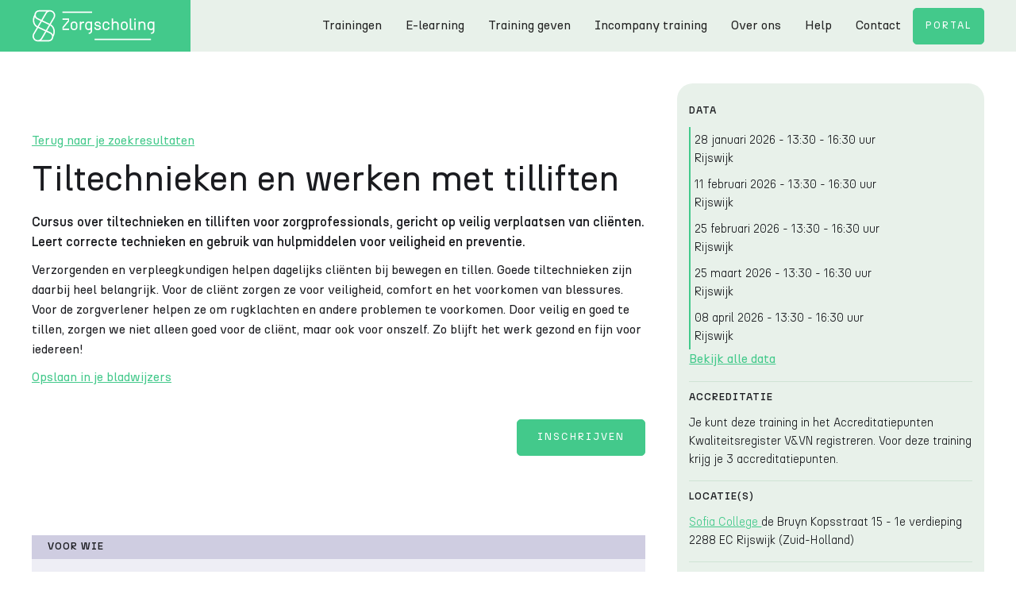

--- FILE ---
content_type: text/html;charset=UTF-8
request_url: https://www.zorgscholing.nl/training/tiltechnieken-en-werken-met-tilliften
body_size: 8365
content:
<!DOCTYPE html>
<html lang="nl" data-wf-page="650be97a39731665447389e9" data-wf-site="650be97a39731665447389ad"> <head> <meta charset="utf-8"> <meta name="viewport" content="width=device-width, initial-scale=1, shrink-to-fit=no"> <meta http-equiv="Content-Type" content="text/html; charset=UTF-8" /> <title>Tiltechnieken en werken met tilliften</title> <meta name="keywords" content="tiltechnieken,tilliften,zorgprofessional,glijzeilen,certificaat,verpleegkundigen,verzorgenden,accreditatie,werkhouding,mantelzorgers" /> <meta name="description" content="Cursus over tiltechnieken en tilliften voor zorgprofessionals, gericht op veilig verplaatsen van cliënten. Leert correcte technieken en gebruik van hulpmiddelen voor veiligheid en preventie." /> <meta name="google-site-verification" content="TbmS3JKl3788-MXwplkH9HqDWr-LmmRQUwf8Pf3H5eQ" /> <meta name="msvalidate.01" content="0DDC5BE6A763378BDE4B011363926BD3" /> <link rel="dns-prefetch" href="//maxcdn.bootstrapcdn.com" /> <link rel="dns-prefetch" href="//www.googletagmanager.com" /> <link rel="dns-prefetch" href="//d3e54v103j8qbb.cloudfront.net" /> <link rel="dns-prefetch" href="//maps.googleapis.com" /> <link rel="dns-prefetch" href="//d3gzcb8ract2bs.cloudfront.net" title="images" /> <link rel="dns-prefetch" href="//d3e54v103j8qbb.cloudfront.net" title="webflow" /> <link href="/client/zorgscholing/css/normalize.css" rel="stylesheet" type="text/css"> <link href="/client/zorgscholing/css/webflow.css" rel="stylesheet" type="text/css"> <link href="/client/zorgscholing/css/zorgscholing.css?v=2.83" rel="stylesheet" type="text/css"> <script type="text/javascript">!function(o,c){var n=c.documentElement,t=" w-mod-";n.className+=t+"js",("ontouchstart"in o||o.DocumentTouch&&c instanceof DocumentTouch)&&(n.className+=t+"touch")}(window,document);</script> <link href="/client/zorgscholing/images/favicon.svg" rel="shortcut icon"> <link href="/client/zorgscholing/images/webclip.png" rel="apple-touch-icon"> <link rel="alternate" type="application/rss+xml" title="RSS" href="/rss.cfm"> <link rel="sitemap" type="application/xml" title="Sitemap" href="/sitemap.cfm"> <script src="https://maps.googleapis.com/maps/api/js?key=AIzaSyAEr_00Yylf6Pmf_YlIWD7HUrtuu3rHNHA&libraries=places&loading=async"></script> <meta name="twitter:card" content="summary_large_image" /> <meta property="twitter:image" content="" /> <meta name="twitter:description" content="Cursus over tiltechnieken en tilliften voor zorgprofessionals, gericht op veilig verplaatsen van cliënten. Leert correcte technieken en gebruik van hulpmiddelen voor veiligheid en preventie." /> <meta name="twitter:site" content="www.zorgscholing.nl" /> <meta name="twitter:title" content="Tiltechnieken en werken met tilliften" /> <meta name="twitter:url" content="https://www.zorgscholing.nl/training/tiltechnieken-en-werken-met-tilliften" /> <meta property="article:publisher" content="https://www.zorgscholing.nl" /> <meta property="article:section" content="Tiltechnieken" /> <meta property="og:site_name" content="ZorgScholing - Verrijk je kennis in de zorg met Zorgscholing - Kwaliteitstraining voor Professionals" /> <meta property="og:site" content="www.zorgscholing.nl" /> <meta property="og:title" content="Tiltechnieken en werken met tilliften" /> <meta property="og:description" content="Cursus over tiltechnieken en tilliften voor zorgprofessionals, gericht op veilig verplaatsen van cliënten. Leert correcte technieken en gebruik van hulpmiddelen voor veiligheid en preventie." /> <meta property="og:locale" content="nl_NL" /> <meta property="og:image" content="" /> <meta property="og:url" content="https://www.zorgscholing.nl/training/tiltechnieken-en-werken-met-tilliften" /> <meta property="og:type" content="article" /> <script type="application/ld+json"> { "@context": "http://schema.org", "@type": "BreadcrumbList", "itemListElement": [ { "@type": "ListItem", "position": 1, "item": { "@id": "https://www.zorgscholing.nl", "name": "Home" } } ,{ "@type": "ListItem", "position": 2, "item": { "@id": "https://www.zorgscholing.nl/tiltechnieken", "name": "Tiltechnieken" } } ,{ "@type": "ListItem", "position": 3, "item": { "@id": "https://www.zorgscholing.nl/training/tiltechnieken-en-werken-met-tilliften", "name": "Tiltechnieken en werken met tilliften" } } ] } </script> <link rel="canonical" href="https://www.zorgscholing.nl/training/tiltechnieken-en-werken-met-tilliften"> <script>(function(w,d,s,l,i){w[l]=w[l]||[];w[l].push({'gtm.start': new Date().getTime(),event:'gtm.js'});var f=d.getElementsByTagName(s)[0], j=d.createElement(s),dl=l!='dataLayer'?'&l='+l:'';j.async=true;j.src= 'https://www.googletagmanager.com/gtm.js?id='+i+dl;f.parentNode.insertBefore(j,f); })(window,document,'script','dataLayer','GTM-KRZWCP7');</script> </head> <body class=""> <noscript><iframe src="//www.googletagmanager.com/ns.html?id=GTM-KRZWCP7" height="0" width="0" style="display:none;visibility:hidden"></iframe></noscript> <div data-collapse="medium" data-animation="default" data-duration="400" id="Navigation" data-easing="ease" data-easing2="ease" role="banner" class="navigation w-nav"> <a href="/" aria-current="page" class="brand w-nav-brand w--current"></a> <nav role="navigation" class="nav-menu w-nav-menu"> <a class="nav-link w-nav-link w-current" href="/training">Trainingen</a> <a class="nav-link w-nav-link" href="/elearning">E-learning</a> <a class="nav-link w-nav-link" href="/training-geven">Training geven</a> <a class="nav-link w-nav-link" href="/training-organisaties">Incompany training</a> <a class="nav-link w-nav-link" href="/over-ons">Over ons</a> <a class="nav-link w-nav-link" href="/help">Help</a> <a class="nav-link w-nav-link" href="/contact">Contact</a> <a href="/login" class="nav-link button w-nav-link" title="Gebruik deze link om in te loggen op de portal van Zorgscholing.">Portal</a> </nav> <div data-w-id="fcf81684-56c2-d49b-deaa-5ce83ca89f74" class="menu-button-2 w-nav-button"> <div class="icon w-icon-nav-menu"></div> </div> <div class="bckgrnd-blur"></div>
</div> <section> <div id="w-node-_041ae449-7771-cd48-2154-dce2ee01b37d-e55157fe" class="w-layout-layout trainings-informatie wf-layout-layout"> <div class="cell-uitvullen"> <div class="spacer-60"></div> <a href="/training" onclick="goBackOrRedirect(event)">Terug naar je zoekresultaten</a> <h1 class="heading-jumbo-small">Tiltechnieken en werken met tilliften</h1> <p class="inleiding-2">Cursus over tiltechnieken en tilliften voor zorgprofessionals, gericht op veilig verplaatsen van cliënten. Leert correcte technieken en gebruik van hulpmiddelen voor veiligheid en preventie.</p> <p> <p>Verzorgenden en verpleegkundigen helpen dagelijks cliënten bij bewegen en tillen. Goede tiltechnieken zijn daarbij heel belangrijk. Voor de cliënt zorgen ze voor veiligheid, comfort en het voorkomen van blessures. Voor de zorgverlener helpen ze om rugklachten en andere problemen te voorkomen. Door veilig en goed te tillen, zorgen we niet alleen goed voor de cliënt, maar ook voor onszelf. Zo blijft het werk gezond en fijn voor iedereen!</p> </p> <a href="javascript:saveBookmark()">Opslaan in je bladwijzers</a> <div class="w-layout-hflex align-right extra-space"> <a href="/aanmelden/tiltechnieken-en-werken-met-tilliften" class="button w-button">Inschrijven</a> </div> <div class="spacer-60"></div> <div class="w-layout-vflex"> <div class="titelbalk"> <p class="label titels">Voor wie</p> </div> <div class="info-panels cursus-inhoud"> <p>Deze cursus is bedoeld voor:</p> <ul> <li>Helpenden Zorg en Welzijn</li> <li>Verzorgdenden IG</li> <li>Verpleegkundigen</li> <li>Begeleiders</li> <li>Mantelzorgers</li> </ul> </div> </div> <div class="w-layout-vflex"> <div class="titelbalk"> <p class="label titels">Niveau en gewenste voorkennis</p> </div> <div class="info-panels cursus-inhoud"> <p>Niveau 2, 3 en 4</p> </div> </div> <div class="w-layout-vflex"> <div class="titelbalk"> <p class="label titels">Wat wordt er behandeld</p> </div> <div class="info-panels cursus-inhoud"> <p>Tijdens deze cursus wordt er aandacht gegeven aan de volgende onderwerpen en leer je:</p> <ul> <li>te ervaren hoe het is om zelf verplaatst te worden;</li> <li>hoe je een actieve en passieve tillift bedient en welke houding prettig is;</li> <li>rolstoel naar bed en vica versa;</li> <li>hoe glijzeilen werken;</li> <li>je in te leven in de situatie van de cliënt;</li> <li>risico’s in te schatten en onnodig letsel te voorkomen.</li> </ul> </div> </div> <div class="w-layout-vflex"> <div class="titelbalk"> <p class="label titels">Doelstelling</p> </div> <div class="info-panels cursus-inhoud"> <p>Na deelname aan deze cursus omschrijving</p> <ul> <li>Heb je een certificaat.</li> <li>Heb je jouwdeskundigheid als zorgprofessional vergroot</li> <li>Heb je uitgebreide kennis over werken met tilliften</li> <li>Kunnen cliënten op je vertrouwen als gespecialiseerd zorgprofessional.</li> </ul> <p>Ben je door jouw uitgebreide kennis een verrijking voor het zorgteam.</p> </div> </div> <div class="w-layout-vflex"> <div class="titelbalk"> <p class="label titels">Hoeveel tijd heb je nodig</p> </div> <div class="info-panels cursus-inhoud"> <div class="categorie">Les op locatie</div> <div class="">3 uur</div> <div class="categorie">Doorloop</div> <div class="">1 dagdeel</div> </div> </div> <div class="horizontal-centered-wrapper"> <a href="/aanmelden/tiltechnieken-en-werken-met-tilliften" class="button cc-jumbo-button w-button">Schrijf je in</a> </div> </div> <div class="cursus-data"> <div class="label cursusdata">Data</div> <div class="short-course-list w-layout-layout tabel-data wf-layout-layout"> <div> <div class="paragraph-small">28 januari 2026 - 13:30 - 16:30 uur</div> </div> <div class="short-course-register"><img src="/client/zorgscholing/images/next-groen.svg" width="30" height="30" alt="Next" class="pijl-naar-inschrijven"></div> <div> <div class="paragraph-small"> Rijswijk </div> </div> </div> <div class="short-course-list w-layout-layout tabel-data wf-layout-layout"> <div> <div class="paragraph-small">11 februari 2026 - 13:30 - 16:30 uur</div> </div> <div class="short-course-register"><img src="/client/zorgscholing/images/next-groen.svg" width="30" height="30" alt="Next" class="pijl-naar-inschrijven"></div> <div> <div class="paragraph-small"> Rijswijk </div> </div> </div> <div class="short-course-list w-layout-layout tabel-data wf-layout-layout"> <div> <div class="paragraph-small">25 februari 2026 - 13:30 - 16:30 uur</div> </div> <div class="short-course-register"><img src="/client/zorgscholing/images/next-groen.svg" width="30" height="30" alt="Next" class="pijl-naar-inschrijven"></div> <div> <div class="paragraph-small"> Rijswijk </div> </div> </div> <div class="short-course-list w-layout-layout tabel-data wf-layout-layout"> <div> <div class="paragraph-small">25 maart 2026 - 13:30 - 16:30 uur</div> </div> <div class="short-course-register"><img src="/client/zorgscholing/images/next-groen.svg" width="30" height="30" alt="Next" class="pijl-naar-inschrijven"></div> <div> <div class="paragraph-small"> Rijswijk </div> </div> </div> <div class="short-course-list w-layout-layout tabel-data wf-layout-layout"> <div> <div class="paragraph-small">08 april 2026 - 13:30 - 16:30 uur</div> </div> <div class="short-course-register"><img src="/client/zorgscholing/images/next-groen.svg" width="30" height="30" alt="Next" class="pijl-naar-inschrijven"></div> <div> <div class="paragraph-small"> Rijswijk </div> </div> </div> <a href="#course-dates">Bekijk alle data</a> <div class="divider"></div> <div class="label cursusdata">Accreditatie</div> <div class="paragraph-small"> Je kunt deze training in het Accreditatiepunten Kwaliteitsregister V&VN registreren. Voor deze training krijg je 3 accreditatiepunten.</div> <div class="divider"></div> <div class="label cursusdata">Locatie(s)</div> <div class="paragraph-small"> <a href="/locatie/sofia-college-rijswijk"> Sofia College </a> de Bruyn Kopsstraat 15 - 1e verdieping<br> 2288 EC Rijswijk (Zuid-Holland) </div> <div class="divider"></div> <div class="label cursusdata">PRIJS</div> <div class="paragraph-small"> € 130,00 <small>(vrijgesteld van BTW)</small> </div> <div class="divider"></div> <div class="label cursusdata">DOCENT(EN)</div> <img src="https://cdn.discnetwork.nl/lamna/1000/teacher/sofia-college_v1702980159808.jpg" width="150" height="150" class="trainer" alt="Trainer Sofia College"> <div class="paragraph-small"> Deze training wordt gegeven door <a href="/docent/sofia-college">Sofia College</a>. Wij zijn Sofia College . Bij ons vind je diverse bijscholingen, cursussen en trainingen in de regio Haaglanden. </div> <div class="divider"></div> <div class="label cursusdata">Inbegrepen</div> <ul role="list" class="paragraph-small"> <li>Digitaal certificaat</li> <li>Koffie, Thee en Water</li> <li>Registratie accreditatiepunten</li> <li>Studiematerialen</li> </ul> <div class="divider"></div> <div class="label cursusdata">Certificaat</div> <div class="w-layout-hflex"> <div class="paragraph-small">Deelnemers ontvangen het digitale Zorgscholing certificaat als zij voldaan hebben aan de gestelde voorwaarden.</div><img src="/client/zorgscholing/images/ZorgscholingCertificaat.gif" width="80" height="80" class="multiply" alt="Certificaat zorgscholing"> </div> <div class="divider"></div> <div class="label cursusdata">Geldigheid</div> <div class="w-layout-hflex"> <div class="paragraph-small"> Onbeperkt </div> </div> <div class="divider"></div> <div class="label cursusdata">Categorie</div> <div class="paragraph-small"> <a href="/tiltechnieken" title="Bekijk alle trainingen in de categorie Tiltechnieken">Tiltechnieken</a>: Werken in de gezondheidszorg brengt fysieke risico’s met zich mee. Door het veelvuldig tillen en verplaatsen van cliënten belast je spieren en gewrichten wat schouder- nek, en rugklachten met zich mee kan brengen. Met een cursus tiltechnieken kun je die risico’s en klachten beperken. Daarbij krijg je inzicht in hoe je cliënten op een prettigere manier kunt begeleiden in hun beweging. </div> <div class="divider"></div> <div class="label cursusdata groen">ook voor organisaties</div> <p class="paragraph-small">Deze training is ook als incompany te boeken</p> <a href="#course-incompany" onclick="incompany();" class="button white w-button">direct een prijsindicatie</a> </div> </div> </section> <section class="green-section"> <a name="course-dates"></a> <div data-current="Inschrijven individueel" data-easing="ease" data-duration-in="0" data-duration-out="0" class="w-tabs"> <div class="tabs-menu w-tab-menu"> <a data-w-tab="Inschrijven individueel" class="tab-link w-inline-block w-tab-link w--current"> <div>Individueel</div> </a> <a data-w-tab="Inschrijven voor organisaties" class="tab-link w-inline-block w-tab-link"> <div>Als organisatie</div> </a> <a data-w-tab="Interesse" class="tab-link w-inline-block w-tab-link"> <div>Interesse</div> </a> </div> <div class="w-tab-content"> <div data-w-tab="Inschrijven individueel" class="tab-panel w-tab-pane w--tab-active"> <div class="tab-panel-div-row w-layout-layout quick-stack-zoekresultaten wf-layout-layout"> <div> <h3>Inschrijven</h3> </div> <div> <div class="course-dates-list w-layout-layout tabel-data complete-list wf-layout-layout"> <div class="vertical-content paragraph-small"> 28 januari 2026 - 13:30 - 16:30 uur </div> <div class="vertical-content paragraph-small"> <a href="/locatie/sofia-college-rijswijk"> Rijswijk </a> </div> <div class="vertical-content"> 10 beschikbaar </div> <div class="align-right"> <a href="/aanmelden/tiltechnieken-en-werken-met-tilliften?date=17C00EFC-5CA5-440C-A7BF-93460F92776B" class="button w-button"> inschrijven </a> <img width="30" height="30" alt="Next" src="/client/zorgscholing/images/next-groen.svg" class="pijl-naar-inschrijven"> </div> </div> <div class="course-dates-list w-layout-layout tabel-data complete-list wf-layout-layout"> <div class="vertical-content paragraph-small"> 11 februari 2026 - 13:30 - 16:30 uur </div> <div class="vertical-content paragraph-small"> <a href="/locatie/sofia-college-rijswijk"> Rijswijk </a> </div> <div class="vertical-content"> 12 beschikbaar </div> <div class="align-right"> <a href="/aanmelden/tiltechnieken-en-werken-met-tilliften?date=B242ABE7-B5DC-4D32-8683-DDB360DAA384" class="button w-button"> inschrijven </a> <img width="30" height="30" alt="Next" src="/client/zorgscholing/images/next-groen.svg" class="pijl-naar-inschrijven"> </div> </div> <div class="course-dates-list w-layout-layout tabel-data complete-list wf-layout-layout"> <div class="vertical-content paragraph-small"> 25 februari 2026 - 13:30 - 16:30 uur </div> <div class="vertical-content paragraph-small"> <a href="/locatie/sofia-college-rijswijk"> Rijswijk </a> </div> <div class="vertical-content"> 12 beschikbaar </div> <div class="align-right"> <a href="/aanmelden/tiltechnieken-en-werken-met-tilliften?date=B12F6879-4D09-43C2-8421-0A8629BD8123" class="button w-button"> inschrijven </a> <img width="30" height="30" alt="Next" src="/client/zorgscholing/images/next-groen.svg" class="pijl-naar-inschrijven"> </div> </div> <div class="course-dates-list w-layout-layout tabel-data complete-list wf-layout-layout"> <div class="vertical-content paragraph-small"> 25 maart 2026 - 13:30 - 16:30 uur </div> <div class="vertical-content paragraph-small"> <a href="/locatie/sofia-college-rijswijk"> Rijswijk </a> </div> <div class="vertical-content"> 12 beschikbaar </div> <div class="align-right"> <a href="/aanmelden/tiltechnieken-en-werken-met-tilliften?date=45B518F6-0D86-4617-84BB-48F64D1EDD43" class="button w-button"> inschrijven </a> <img width="30" height="30" alt="Next" src="/client/zorgscholing/images/next-groen.svg" class="pijl-naar-inschrijven"> </div> </div> <div class="course-dates-list w-layout-layout tabel-data complete-list wf-layout-layout"> <div class="vertical-content paragraph-small"> 08 april 2026 - 13:30 - 16:30 uur </div> <div class="vertical-content paragraph-small"> <a href="/locatie/sofia-college-rijswijk"> Rijswijk </a> </div> <div class="vertical-content"> 12 beschikbaar </div> <div class="align-right"> <a href="/aanmelden/tiltechnieken-en-werken-met-tilliften?date=086861F8-988E-4282-B2EC-7FFE1729AF0F" class="button w-button"> inschrijven </a> <img width="30" height="30" alt="Next" src="/client/zorgscholing/images/next-groen.svg" class="pijl-naar-inschrijven"> </div> </div> <div class="course-dates-list w-layout-layout tabel-data complete-list wf-layout-layout"> <div class="vertical-content paragraph-small"> 22 april 2026 - 13:30 - 16:30 uur </div> <div class="vertical-content paragraph-small"> <a href="/locatie/sofia-college-rijswijk"> Rijswijk </a> </div> <div class="vertical-content"> 12 beschikbaar </div> <div class="align-right"> <a href="/aanmelden/tiltechnieken-en-werken-met-tilliften?date=923CE6CC-C84D-4710-B6B8-EA32158695DA" class="button w-button"> inschrijven </a> <img width="30" height="30" alt="Next" src="/client/zorgscholing/images/next-groen.svg" class="pijl-naar-inschrijven"> </div> </div> <div class="course-dates-list w-layout-layout tabel-data complete-list wf-layout-layout"> <div class="vertical-content paragraph-small"> 06 mei 2026 - 13:30 - 16:30 uur </div> <div class="vertical-content paragraph-small"> <a href="/locatie/sofia-college-rijswijk"> Rijswijk </a> </div> <div class="vertical-content"> 12 beschikbaar </div> <div class="align-right"> <a href="/aanmelden/tiltechnieken-en-werken-met-tilliften?date=AED99E24-505B-4064-91C4-EBD643D0E794" class="button w-button"> inschrijven </a> <img width="30" height="30" alt="Next" src="/client/zorgscholing/images/next-groen.svg" class="pijl-naar-inschrijven"> </div> </div> <div class="course-dates-list w-layout-layout tabel-data complete-list wf-layout-layout"> <div class="vertical-content paragraph-small"> 20 mei 2026 - 13:30 - 16:30 uur </div> <div class="vertical-content paragraph-small"> <a href="/locatie/sofia-college-rijswijk"> Rijswijk </a> </div> <div class="vertical-content"> 12 beschikbaar </div> <div class="align-right"> <a href="/aanmelden/tiltechnieken-en-werken-met-tilliften?date=FC8E374F-EBE9-4ACB-8088-E6530F8E8E6F" class="button w-button"> inschrijven </a> <img width="30" height="30" alt="Next" src="/client/zorgscholing/images/next-groen.svg" class="pijl-naar-inschrijven"> </div> </div> <div class="course-dates-list w-layout-layout tabel-data complete-list wf-layout-layout"> <div class="vertical-content paragraph-small"> 03 juni 2026 - 13:30 - 16:30 uur </div> <div class="vertical-content paragraph-small"> <a href="/locatie/sofia-college-rijswijk"> Rijswijk </a> </div> <div class="vertical-content"> 12 beschikbaar </div> <div class="align-right"> <a href="/aanmelden/tiltechnieken-en-werken-met-tilliften?date=FF3C9B99-8D64-4362-BF67-C034668E992A" class="button w-button"> inschrijven </a> <img width="30" height="30" alt="Next" src="/client/zorgscholing/images/next-groen.svg" class="pijl-naar-inschrijven"> </div> </div> <div class="course-dates-list w-layout-layout tabel-data complete-list wf-layout-layout"> <div class="vertical-content paragraph-small"> 17 juni 2026 - 13:30 - 16:30 uur </div> <div class="vertical-content paragraph-small"> <a href="/locatie/sofia-college-rijswijk"> Rijswijk </a> </div> <div class="vertical-content"> 12 beschikbaar </div> <div class="align-right"> <a href="/aanmelden/tiltechnieken-en-werken-met-tilliften?date=FFE7D3A9-5DDC-493B-A3C1-161CDBA94671" class="button w-button"> inschrijven </a> <img width="30" height="30" alt="Next" src="/client/zorgscholing/images/next-groen.svg" class="pijl-naar-inschrijven"> </div> </div> <div class="course-dates-list w-layout-layout tabel-data complete-list wf-layout-layout"> <div class="vertical-content paragraph-small"> 16 september 2026 - 13:30 - 16:30 uur </div> <div class="vertical-content paragraph-small"> <a href="/locatie/sofia-college-rijswijk"> Rijswijk </a> </div> <div class="vertical-content"> 12 beschikbaar </div> <div class="align-right"> <a href="/aanmelden/tiltechnieken-en-werken-met-tilliften?date=A7F1A4F6-D199-4425-B675-971A6A6F735C" class="button w-button"> inschrijven </a> <img width="30" height="30" alt="Next" src="/client/zorgscholing/images/next-groen.svg" class="pijl-naar-inschrijven"> </div> </div> <div class="course-dates-list w-layout-layout tabel-data complete-list wf-layout-layout"> <div class="vertical-content paragraph-small"> 30 september 2026 - 13:30 - 16:30 uur </div> <div class="vertical-content paragraph-small"> <a href="/locatie/sofia-college-rijswijk"> Rijswijk </a> </div> <div class="vertical-content"> 12 beschikbaar </div> <div class="align-right"> <a href="/aanmelden/tiltechnieken-en-werken-met-tilliften?date=1D6C1EA6-3847-4F46-BCBF-499155193DD4" class="button w-button"> inschrijven </a> <img width="30" height="30" alt="Next" src="/client/zorgscholing/images/next-groen.svg" class="pijl-naar-inschrijven"> </div> </div> <div class="course-dates-list w-layout-layout tabel-data complete-list wf-layout-layout"> <div class="vertical-content paragraph-small"> 14 oktober 2026 - 13:30 - 16:30 uur </div> <div class="vertical-content paragraph-small"> <a href="/locatie/sofia-college-rijswijk"> Rijswijk </a> </div> <div class="vertical-content"> 12 beschikbaar </div> <div class="align-right"> <a href="/aanmelden/tiltechnieken-en-werken-met-tilliften?date=67E469B3-2FD4-481B-8B11-10D86BE48891" class="button w-button"> inschrijven </a> <img width="30" height="30" alt="Next" src="/client/zorgscholing/images/next-groen.svg" class="pijl-naar-inschrijven"> </div> </div> <div class="course-dates-list w-layout-layout tabel-data complete-list wf-layout-layout"> <div class="vertical-content paragraph-small"> 28 oktober 2026 - 13:30 - 16:30 uur </div> <div class="vertical-content paragraph-small"> <a href="/locatie/sofia-college-rijswijk"> Rijswijk </a> </div> <div class="vertical-content"> 12 beschikbaar </div> <div class="align-right"> <a href="/aanmelden/tiltechnieken-en-werken-met-tilliften?date=D478C08E-A7B1-41D8-BBB1-70C5BFCD1CD8" class="button w-button"> inschrijven </a> <img width="30" height="30" alt="Next" src="/client/zorgscholing/images/next-groen.svg" class="pijl-naar-inschrijven"> </div> </div> <div class="course-dates-list w-layout-layout tabel-data complete-list wf-layout-layout"> <div class="vertical-content paragraph-small"> 11 november 2026 - 13:30 - 16:30 uur </div> <div class="vertical-content paragraph-small"> <a href="/locatie/sofia-college-rijswijk"> Rijswijk </a> </div> <div class="vertical-content"> 12 beschikbaar </div> <div class="align-right"> <a href="/aanmelden/tiltechnieken-en-werken-met-tilliften?date=1351BFBA-B9FD-44A4-B7E3-649843781EB3" class="button w-button"> inschrijven </a> <img width="30" height="30" alt="Next" src="/client/zorgscholing/images/next-groen.svg" class="pijl-naar-inschrijven"> </div> </div> <div class="course-dates-list w-layout-layout tabel-data complete-list wf-layout-layout"> <div class="vertical-content paragraph-small"> 25 november 2026 - 13:30 - 16:30 uur </div> <div class="vertical-content paragraph-small"> <a href="/locatie/sofia-college-rijswijk"> Rijswijk </a> </div> <div class="vertical-content"> 12 beschikbaar </div> <div class="align-right"> <a href="/aanmelden/tiltechnieken-en-werken-met-tilliften?date=CD9C724E-6F17-44E8-9CE8-3CCE7B8C1999" class="button w-button"> inschrijven </a> <img width="30" height="30" alt="Next" src="/client/zorgscholing/images/next-groen.svg" class="pijl-naar-inschrijven"> </div> </div> <div class="course-dates-list w-layout-layout tabel-data complete-list wf-layout-layout"> <div class="vertical-content paragraph-small"> 09 december 2026 - 13:30 - 16:30 uur </div> <div class="vertical-content paragraph-small"> <a href="/locatie/sofia-college-rijswijk"> Rijswijk </a> </div> <div class="vertical-content"> 12 beschikbaar </div> <div class="align-right"> <a href="/aanmelden/tiltechnieken-en-werken-met-tilliften?date=81DA5294-466E-4400-9E68-8CD46163E92F" class="button w-button"> inschrijven </a> <img width="30" height="30" alt="Next" src="/client/zorgscholing/images/next-groen.svg" class="pijl-naar-inschrijven"> </div> </div> </div> </div> </div> <a name="course-incompany"></a> <div data-w-tab="Inschrijven voor organisaties" class="incompany-div tab-panel w-tab-pane"> <div class="tab-panel-div w-layout-layout quick-stack-incompany wf-layout-layout"> <div> <div class="heading-jumbo-tiny">Deze training is ook als organisatie te boeken</div> <div class="paragraph">We bieden naast individuele trainingen ook maatwerk en incompany oplossingen. Vraag hier een offerte aan en je krijgt direct meer informatie toegestuurd.</div> </div> <div> <form action="/forms/companyrequest" class="frm-ajax" method="post"> <input type="hidden" name="course" value="7F1D481A-3AEA-46F5-B141-4806A4AAD135"> <div class="frm-done"> <b></b> </div> <div class="frm-fail"> <b></b> <ul></ul> </div> <div class="tab-panel-form w-layout-layout white-background _100width wf-layout-layout"> <div> <div class="form-block w-form"> <label class="field-label">Contactpersoon *</label> <input type="text" class="field form w-input" maxlength="256" name="name" placeholder="Contactpersoon" required> <label class="field-label">E-mail *</label> <input type="email" class="field form w-input" maxlength="256" name="email" placeholder="E-mail" required> <label class="field-label">Telefoon *</label> <input type="text" class="field form w-input" maxlength="256" name="tel" placeholder="+31612341234" required> <label class="field-label">Bedrijfsnaam *</label> <input type="text" class="field form w-input" maxlength="256" name="company" placeholder="Bedrijfsnaam" required> <label class="field-label">Aantal cursisten *</label> <input type="number" class="field form w-input" maxlength="3" name="students" placeholder="maximaal..." required> <label class="field-label">Accreditatie *</label> <select name="accreditation" class="field form w-select"> <option value="Nee">Nee</option> <option value="Ja">Ja</option> <option value="Misschien">Misschien</option> </select> </div> </div> <div> <div class="form-block w-form"> <label class="field-label">Eigen locatie / zorgscholing locatie</label> <select name="location" class="field form w-select"> <option value="Eigen locatie">We hebben zelf een locatie</option> <option value="Locatie Oss">Zorgscholing</option> </select> <label for="field" class="label">De eigen leslocatie beschikt over:</label> <label class="w-checkbox"> <input type="checkbox" id="thing-1" name="present" value="internet" class="w-checkbox-input checkbox"> <span class="w-form-label" for="thing-1">Internet</span> </label> <label class="w-checkbox"> <input type="checkbox" id="thing-2" name="present" value="beamer" class="w-checkbox-input checkbox"> <span class="w-form-label" for="thing-2">Beamer</span> </label> <label class="w-checkbox"> <input type="checkbox" id="thing-3" name="present" value="digibord" class="w-checkbox-input checkbox"> <span class="w-form-label" for="thing-3">Digibord</span> </label> <label class="w-checkbox"> <input type="checkbox" id="thing-4" name="present" value="flipover" class="w-checkbox-input checkbox"> <span class="w-form-label" for="thing-4">Flipover</span> </label> <label class="field-label">Eventuele toelichting</label> <textarea name="message" rows="5" class="field form w-input"></textarea> <label class="field-label">Hoeveel is 6 plus 3? (in tekst!!)</label> <input type="text" class="field form w-input" name="human" value=""> <small class="text-muted">Controle-vraag om automatische spam tegen te gaan.</small> </div> </div> </div> <div id="w-node-_80255ecf-4016-9c86-7466-1c0fe5f48984-e55157fe" class="horizontal-centered-wrapper"> <input type="submit" class="button w-button" value="Verzenden"> </div> </form> </div> </div> </div> <div data-w-tab="Interesse" class="tab-panel w-tab-pane"> <div class="tab-panel-div w-layout-layout quick-stack-incompany wf-layout-layout"> <div> <div class="heading-jumbo-tiny">Interesse in deze training?</div> <div class="paragraph">Heb je interesse in deze training maar niet op de datums die beschikbaar zijn of zijn er nog geen datums bekend vul dan dit formulier in en krijg een notificatie als er nieuwe datums bekend worden.</div> </div> <div> <form action="/forms/interest" class="frm-ajax" method="post"> <input type="hidden" name="cou_id" value="7F1D481A-3AEA-46F5-B141-4806A4AAD135"> <input type="hidden" name="coi_reminder" value="10/12/2026"> <div class="frm-done"> <b></b> </div> <div class="frm-fail"> <b></b> <ul></ul> </div> <div class="w-layout-layout white-background _100width wf-layout-layout"> <div class="w-layout-hflex form-columns"> <div class="form-2-columns"> <label class="field-label">Voornaam *</label> <input type="text" class="field form w-input" maxlength="256" name="clt_firstname" placeholder="Voornaam" required> </div> <div class="form-2-columns"> <label class="field-label">Achternaam *</label> <input type="text" class="field form w-input" maxlength="256" name="clt_lastname" placeholder="Achternaam" required> </div> </div> <div class="w-layout-hflex form-columns"> <div class="form-2-columns"> <label class="field-label">E-mail *</label> <input type="email" class="field form w-input" maxlength="256" name="clt_email" placeholder="E-mail" required> <label class="field-label">Hoeveel is 6 plus 3? (in tekst!!)</label> <input type="text" class="field form w-input" name="human" value=""> <small class="text-muted">Controle-vraag om automatische spam tegen te gaan.</small> </div> <div class="form-2-columns"> <label class="field-label">Telefoon</label> <input type="text" class="field form w-input" maxlength="256" name="clt_tel" placeholder="0612341234"> </div> </div> </div> <div id="w-node-_80255ecf-4016-9c86-7466-1c0fe5f48984-e55157fe" class="horizontal-centered-wrapper"> <input type="submit" class="button w-button" value="Hou mij op de hoogte!"> </div> </form> </div> </div> </div> </div> </div> </div> </section> <section class="usps gradient"> <div class="w-layout-blockcontainer w-container"> <div class="horizontal-centered-wrapper"> <h2 class="heading-jumbo-tiny wit centered-txt">Deze training is ook voor groepen als organisatie te boeken</h2> <a href="#course-incompany" onclick="incompany();" class="button white w-button">Direct een prijsindicatie</a> </div> </div> </section> <footer id="Footer" class="footer-wrap"> <div class="container"> <div id="w-node-_951faf44-a9a9-f77d-c38d-8d456fa3e921-c3879703" class="w-layout-layout quick-stack wf-layout-layout"> <div id="w-node-_951faf44-a9a9-f77d-c38d-8d456fa3e922-c3879703" class="cell-2"><img src="/client/zorgscholing/images/LogoZorgsch_Hor_RGB_Wit.svg" class="logo-footer" alt="Logo zorgscholing"> <div class="w-layout-vflex centered"> <p class="paragraph-small centered-txt">Zorgscholing Ridderhof 69 5341 HS te Oss</p> <p class="paragraph-tiny centered-txt">Let op: Dit is niet altijd de les locatie.<br>Parkeer goedkoper achter het gemeentehuis of op parkeerplaats De Maasvallei.</p> <p class="paragraph-small centered-txt">info@zorgscholing.nl<br>0855607302<br>KvK 69173958<br>BTW </p> <div class="spacer-25"></div> <div class="w-layout-hflex gap-15"><div class="html-embed w-embed"> <a href="https://www.facebook.com/zorgscholingBV/"> <?xml version="1.0" encoding="UTF-8"?> <svg id="Graphic_Elements" data-name="Graphic Elements" xmlns="http://www.w3.org/2000/svg" viewbox="0 0 100 100"> <defs><style>.cls-1 {fill: #fff;}.cls-1, .cls-2 {stroke-width: 0px;}.cls-2 {fill: 'currentColor';}</style> </defs> <path class="cls-2" d="m100,50C100,22.39,77.61,0,50,0S0,22.39,0,50c0,24.96,18.28,45.64,42.19,49.39v-34.94h-12.7v-14.45h12.7v-11.02c0-12.53,7.46-19.45,18.89-19.45,5.47,0,11.19.98,11.19.98v12.3h-6.3c-6.21,0-8.15,3.85-8.15,7.81v9.38h13.87l-2.22,14.45h-11.65v34.94c23.9-3.75,42.19-24.44,42.19-49.39Z"></path> <path class="cls-1" d="m69.46,64.45l2.22-14.45h-13.87v-9.38c0-3.95,1.94-7.81,8.15-7.81h6.3v-12.3s-5.72-.98-11.19-.98c-11.42,0-18.89,6.92-18.89,19.45v11.02h-12.7v14.45h12.7v34.94c2.55.4,5.15.61,7.81.61s5.27-.21,7.81-.61v-34.94h11.65Z"></path> </svg> </a> </div> <div class="html-embed w-embed"> <a href="https://nl.linkedin.com/company/zorgscholing"> <?xml version="1.0" encoding="UTF-8"?> <svg id="Graphic_Elements" data-name="Graphic Elements" xmlns="http://www.w3.org/2000/svg" viewbox="0 0 100 100"> <defs><style>.cls-1 {fill: #fefefe;}.cls-1, .cls-2 {stroke-width: 0px;}.cls-2 {fill='currentColor;}</style></defs> <circle class="cls-2" cx="50" cy="50" r="50"></circle> <g> <path class="cls-1" d="m53.87,43.18c.82-.92,1.5-1.86,2.34-2.65,2.59-2.44,5.66-3.68,9.24-3.65,1.97.02,3.91.16,5.81.71,4.34,1.25,6.86,4.24,8.06,8.48.9,3.18,1.07,6.44,1.07,9.72.01,6.91-.02,13.81,0,20.72,0,.65-.18.82-.82.81-3.56-.03-7.12-.03-10.67,0-.63,0-.76-.19-.76-.78.02-6.57.02-13.14,0-19.72,0-1.65-.11-3.29-.57-4.89-.85-2.95-2.96-4.45-6.05-4.29-4.22.22-6.41,2.31-6.95,6.6-.13,1.02-.19,2.05-.19,3.08,0,6.39,0,12.78.02,19.18,0,.64-.16.83-.81.82-3.58-.03-7.17-.03-10.75,0-.57,0-.74-.15-.74-.73.02-12.65.02-25.31,0-37.96,0-.63.2-.77.8-.77,3.4.03,6.81.03,10.21,0,.63,0,.79.2.77.79-.03,1.51-.01,3.03-.01,4.54Z"></path> <path class="cls-1" d="m34.37,57.64c0,6.26-.01,12.52.01,18.78,0,.7-.17.91-.89.9-3.56-.04-7.11-.03-10.67,0-.57,0-.74-.14-.74-.73.02-12.68.02-25.35,0-38.03,0-.52.13-.71.68-.71,3.61.02,7.22.03,10.83,0,.69,0,.79.26.79.86-.02,6.31-.01,12.62-.01,18.94Z"></path> <path class="cls-1" d="m35.35,25.29c0,3.93-3.19,7.13-7.11,7.13-3.87,0-7.09-3.2-7.1-7.07-.01-3.91,3.2-7.13,7.12-7.13,3.89,0,7.09,3.2,7.09,7.07Z"></path> </g> </svg> </a> </div> </div> <div class="spacer-25"></div> </div><img src="/client/zorgscholing/images/crkbo.png" width="100" height="100" class="image" alt="CRKBO certificering"> <div class="w-layout-hflex flex-block cell-bottom"> <a href="/pagina/privacy" class="paragraph-tiny wit">Privacy statement</a> <a href="/algemene-voorwaarden" class="paragraph-tiny wit">Algemene voorwaarden</a> <a href="/pagina/klachtenregeling" class="paragraph-tiny wit">Klachtenregeling</a> </div> <p class="paragraph-tiny wit centered-txt">Copyright &copy; 2026 Zorgscholing B.V. Alle rechten voorbehouden.<br>Powered by <a class="wit" href="https://www.lamna.nl" target="_blank">Lamna.nl</a><br></p> </div> <div id="w-node-_951faf44-a9a9-f77d-c38d-8d456fa3e94c-c3879703" class="cell"></div> </div> </div> </footer> <script src="https://d3e54v103j8qbb.cloudfront.net/js/jquery-3.5.1.min.dc5e7f18c8.js?site=650be97a39731665447389ad" type="text/javascript" integrity="sha256-9/aliU8dGd2tb6OSsuzixeV4y/faTqgFtohetphbbj0=" crossorigin="anonymous"></script>
<script src="/client/zorgscholing/js/webflow.js?v=2.83" type="text/javascript"></script>
<script src="/client/zorgscholing/js/scripts.js?v=2.83" type="text/javascript"></script> <script> dataLayer.push({ ecommerce: null }); dataLayer.push({ event: "view_item", ecommerce: { value: 130, currency: "EUR", items: [ { item_id: "7F1D481A-3AEA-46F5-B141-4806A4AAD135", item_name: "Tiltechnieken en werken met tilliften", affiliation: "Sofia College BV", item_category: "Tiltechnieken", price: 130, quantity: 1 } ] } }); </script> </body>
</html>
<!--
	Proudly served by Despicably Good Corporation https://www.dgc.agency/
	We can assure you, that the pages are more interesting than the sourcecode
	Processing time:  0.12seconds, App: 82FA2A9F-B569-4D1E-B52F-B76506E41E94
-->


--- FILE ---
content_type: application/javascript; charset=utf-8
request_url: https://www.zorgscholing.nl/client/zorgscholing/js/scripts.js?v=2.83
body_size: 1744
content:
$(document).ready(function () {
	$(document).on("submit", "form.frm-ajax", function (event) {
		event.preventDefault(); // Prevent the default form submission
		var $form = $(this);
		var formAction = $form.attr("action");
		var formData = $form.serialize();

		$.post(formAction, formData, function (response) {
			if (response.success) {
                $form.find('.frm-done b').text(response.message);

				$form.find(".frm-done").show();
				$form.find(".frm-fail").hide();
				$form.trigger("reset");;
			} else {
				$form.find('.frm-fail b').text(response.message);
				var $ul = $form.find('.frm-fail ul');
				$ul.empty();

		        // Parse the 'data' field as it's a stringified JSON array
		        const parsedData = JSON.parse(response.data);

		        // Loop through the parsed data and create list items for each warning
		        parsedData.forEach(item => {
		            const listItem = document.createElement('li');
		            listItem.textContent = item.warning;
		            $ul.append(listItem);
		        });

				$form.find(".frm-fail").show();
				$form.find(".frm-done").hide();
			}
		}).fail(function () {
			$form.find('.frm-fail b').text('Something went wrong.');
			$form.find(".frm-fail").show();
			$form.find(".frm-done").hide();
		});

		$('html, body').animate({ scrollTop: $form.offset().top }, 'slow');

		setTimeout(function () {
			$form.find(".frm-done").fadeOut();
		}, 5000);
	});

	$(document).on("submit", "form.frm-filter", function (event) {
		event.preventDefault(); // Prevent the default form submission
		var $form = $(event.target);
		var urlEndPoint = $form.attr("action");
		var formData = $form.serialize();
		var $spinnerContainer = $("#loading");

        $spinnerContainer.show();

		$.ajax({
			type: "GET",
			url: urlEndPoint,
			data: formData,
			success: function(response) {
				setTimeout(function() {
					$spinnerContainer.hide();

					$("#courses").html(response);
				}, 200)
			},
			error: function(xhr, status, error) {
				// Handle errors
				console.log(error);
			}
		});
    });

	$(".frm-filter select, .frm-filter input[type='checkbox']").on('change', function(e) {
		$(this).closest("form").submit();
	});

	$("#courses").on("click", ".used-filters li a", function(e) {
		e.preventDefault();
		$("#courses").load($(this).attr("href"));
	});

	$(".gridtable").on( "click", function() {
		$(".gridtable").removeClass("selected");
        $(this).addClass("selected");

		$(this).find("input[type='radio']").prop("checked", true);
	});

    $('.faq-section').find('.accordion-heading').on( "click", function() {
        var id = $(this).attr('id');
        $.get(window.location.origin + '/counting/faq/' + id, function(data) {
            console.log('Data for ID ' + id + ': ' + data);
        });
    });
});

function createHTMLList(data) {
	var $myList = $("<ul>");

	if (data && data.length > 0) {
		$.each(data, function (index, item) {
			var $listItem = $("<li>").text(item.name + " - " + item.value);
			$myList.append($listItem);
		});
	}

	return $myList;
}

function postData(urlEndPoint, formData, targetId) {
    $.ajax({
        type: "POST",
        url: urlEndPoint,
        data: formData,
        success: function(response) {
            $("#" + targetId).html(response);
        },
        error: function() {
            $("#" + targetId).html("Error occurred while fetching data.");
        }
    });
}

function initMap(latitude, longitude) {
	const myLatLng = {
		lat: latitude,
		lng: longitude
	};
	const map = new google.maps.Map(document.getElementById("gmp-map"), {
		zoom: 13,
		center: myLatLng,
		mapTypeControl: false,
		zoomControl: true,
		scaleControl: false,
		streetViewControl: false,
		fullscreenControl: true,
	});
	new google.maps.Marker({
		position: myLatLng,
		map
	});
}

function saveBookmark() {
	const pageUrl = window.location.href;
	const pageTitle = document.title;

	if (window.sidebar && window.sidebar.addPanel) { // Firefox
		window.sidebar.addPanel(pageTitle, pageUrl, '');
	} else if (window.external && ('AddFavorite' in window.external)) { // IE
		window.external.AddFavorite(pageUrl, pageTitle);
	} else if (window.opera && window.print) { // Opera
		const elem = document.createElement('a');
		elem.setAttribute('href', pageUrl);
		elem.setAttribute('title', pageTitle);
		elem.setAttribute('rel', 'sidebar');
		elem.click();
	} else {
		alert("Je browser ondersteund deze mogelijkheid niet. Gebruik hiervoor in de plaats Ctrl+D of Cmd+D om deze pagina op te slaan.");
	}
}

function incompany() {
	$(".incompany-div").show();
}

  function goBackOrRedirect(event) {
    event.preventDefault(); // Prevent the default link behavior

    if (window.history.length > 1) {
      // If there's history, go back
      window.history.back();
    } else {
      // If no history, use the href link as the redirect
      window.location.href = event.target.getAttribute('href');
    }
  }


--- FILE ---
content_type: image/svg+xml
request_url: https://www.zorgscholing.nl/client/zorgscholing/images/next-groen.svg
body_size: 106
content:
<?xml version="1.0" encoding="UTF-8"?><svg id="Laag_1" xmlns="http://www.w3.org/2000/svg" viewBox="0 0 40 40"><defs><style>.cls-1{fill:#43c98b;}</style></defs><path class="cls-1" d="M11.76,26.56l15.51-6.56-15.51-6.56v-4.99l16.49,7.18v8.71l-16.49,7.18v-4.96Z"/></svg>